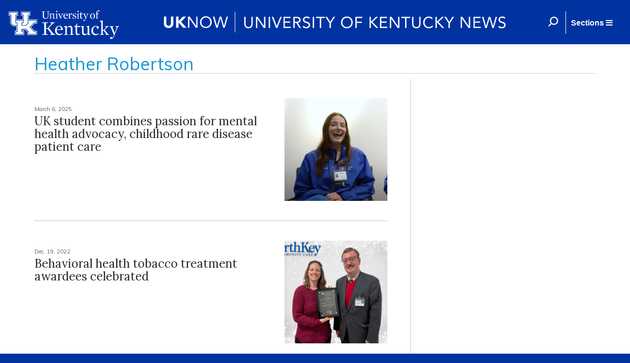

--- FILE ---
content_type: image/svg+xml
request_url: https://uknow.uky.edu/sites/all/themes/uknow_theme/img/uknow-logo_large.svg
body_size: 27088
content:
<?xml version="1.0" encoding="iso-8859-1"?>
<!-- Generator: Adobe Illustrator 16.0.0, SVG Export Plug-In . SVG Version: 6.00 Build 0)  -->
<!DOCTYPE svg PUBLIC "-//W3C//DTD SVG 1.1//EN" "http://www.w3.org/Graphics/SVG/1.1/DTD/svg11.dtd">
<svg version="1.1" xmlns="http://www.w3.org/2000/svg" xmlns:xlink="http://www.w3.org/1999/xlink" x="0px" y="0px"
	 width="721.367px" height="60px" viewBox="0 0 721.367 60" style="enable-background:new 0 0 721.367 60;" xml:space="preserve">
<g id="Layer_3">
</g>
<g id="Layer_1" style="display:none;">
	<g style="display:inline;">
		<g>
			<defs>
				<rect id="SVGID_1_" x="-497.602" y="-557.524" width="1828.973" height="1413.297"/>
			</defs>
			<clipPath id="SVGID_2_">
				<use xlink:href="#SVGID_1_"  style="overflow:visible;"/>
			</clipPath>
			<g style="clip-path:url(#SVGID_2_);">
				<defs>
					<rect id="SVGID_3_" x="-497.602" y="-557.524" width="1828.973" height="1413.297"/>
				</defs>
				<clipPath id="SVGID_4_">
					<use xlink:href="#SVGID_3_"  style="overflow:visible;"/>
				</clipPath>
				<g style="clip-path:url(#SVGID_4_);">
					<defs>
						<rect id="SVGID_5_" x="-336.959" y="-12.026" width="1514.617" height="204.806"/>
					</defs>
					<clipPath id="SVGID_6_">
						<use xlink:href="#SVGID_5_"  style="overflow:visible;"/>
					</clipPath>
					<g style="clip-path:url(#SVGID_6_);">
						<defs>
							<rect id="SVGID_7_" x="-336.96" y="-12.028" width="1514.617" height="204.807"/>
						</defs>
						<clipPath id="SVGID_8_">
							<use xlink:href="#SVGID_7_"  style="overflow:visible;"/>
						</clipPath>
						<g transform="matrix(1 0 0 1 3.051758e-05 0)" style="clip-path:url(#SVGID_8_);">
							
								<image style="overflow:visible;" width="1272" height="172" xlink:href="63EEBA75441E68A5.png"  transform="matrix(1.1907 0 0 1.1907 -336.96 -12.0278)">
							</image>
						</g>
					</g>
				</g>
				<rect x="157.034" y="8.393" style="clip-path:url(#SVGID_4_);fill:#FFFFFF;" width="2.23" height="44.505"/>
				<g style="clip-path:url(#SVGID_4_);">
					<defs>
						<rect id="SVGID_9_" x="-497.602" y="-557.524" width="1828.973" height="1413.297"/>
					</defs>
					<clipPath id="SVGID_10_">
						<use xlink:href="#SVGID_9_"  style="overflow:visible;"/>
					</clipPath>
				</g>
				<g style="clip-path:url(#SVGID_4_);">
					<defs>
						<rect id="SVGID_11_" x="-497.602" y="-557.524" width="1828.973" height="1413.297"/>
					</defs>
					<clipPath id="SVGID_12_">
						<use xlink:href="#SVGID_11_"  style="overflow:visible;"/>
					</clipPath>
				</g>
				<g style="clip-path:url(#SVGID_4_);">
					<defs>
						<rect id="SVGID_13_" x="-497.602" y="-557.524" width="1828.973" height="1413.297"/>
					</defs>
					<clipPath id="SVGID_14_">
						<use xlink:href="#SVGID_13_"  style="overflow:visible;"/>
					</clipPath>
				</g>
				<g style="clip-path:url(#SVGID_4_);">
					<defs>
						<rect id="SVGID_15_" x="-497.602" y="-557.524" width="1828.973" height="1413.297"/>
					</defs>
					<clipPath id="SVGID_16_">
						<use xlink:href="#SVGID_15_"  style="overflow:visible;"/>
					</clipPath>
					<path style="clip-path:url(#SVGID_16_);fill:#FFFFFF;" d="M707.237,21.775c-0.537-0.72-1.328-1.346-2.387-1.873
						c-1.048-0.526-2.318-0.787-3.806-0.787c-0.809,0-1.619,0.112-2.443,0.34c-0.825,0.226-1.579,0.588-2.258,1.082
						c-0.682,0.496-1.237,1.126-1.657,1.888c-0.425,0.766-0.639,1.673-0.639,2.726c0,0.992,0.175,1.828,0.512,2.509
						c0.344,0.68,0.789,1.251,1.343,1.717c0.562,0.463,1.191,0.841,1.893,1.13c0.703,0.287,1.414,0.547,2.14,0.773
						c0.702,0.229,1.374,0.455,2.009,0.682c0.639,0.227,1.21,0.51,1.705,0.852c0.498,0.338,0.89,0.764,1.19,1.268
						c0.297,0.51,0.45,1.14,0.45,1.904c0,0.703-0.153,1.318-0.45,1.844c-0.301,0.525-0.683,0.971-1.146,1.33
						c-0.463,0.363-0.988,0.631-1.563,0.807c-0.578,0.177-1.148,0.262-1.704,0.262c-1.157,0-2.163-0.262-3.018-0.789
						c-0.854-0.525-1.521-1.182-1.995-1.968l-1.92,1.426c0.391,0.539,0.848,1.012,1.363,1.423c0.517,0.417,1.069,0.754,1.671,1.022
						c0.6,0.269,1.225,0.468,1.889,0.603c0.657,0.135,1.315,0.203,1.979,0.203c0.868,0,1.728-0.124,2.582-0.373
						c0.86-0.246,1.623-0.63,2.29-1.145c0.659-0.515,1.205-1.17,1.623-1.965c0.414-0.795,0.628-1.738,0.628-2.834
						c0-1.095-0.198-1.996-0.587-2.707c-0.393-0.713-0.898-1.301-1.513-1.766c-0.62-0.465-1.314-0.842-2.085-1.131
						c-0.773-0.29-1.538-0.556-2.301-0.806c-0.62-0.202-1.209-0.414-1.779-0.619c-0.562-0.207-1.068-0.468-1.51-0.789
						c-0.442-0.318-0.796-0.705-1.064-1.161c-0.266-0.455-0.401-1.032-0.401-1.735c0-0.699,0.141-1.308,0.42-1.826
						c0.28-0.514,0.646-0.943,1.097-1.284c0.453-0.338,0.958-0.593,1.519-0.755c0.558-0.169,1.1-0.251,1.64-0.251
						c1.053,0,1.95,0.203,2.695,0.605c0.745,0.401,1.35,0.935,1.827,1.593L707.237,21.775z M662.778,19.672h-2.35l6.468,21.917
						h2.603l5.508-18.824h0.063l5.513,18.824h2.604l6.465-21.917h-2.35l-5.36,18.852h-0.057l-5.479-18.852h-2.666l-5.479,18.852
						h-0.06L662.778,19.672z M644.952,31.158h10.615v-1.98h-10.615v-7.525h11.36v-1.98h-13.591V41.59h13.959v-1.98h-11.729V31.158z
						 M619.996,19.672h-2.79V41.59h2.234V22.736h0.058l12.759,18.854h2.786V19.672h-2.229V38.34h-0.063L619.996,19.672z
						 M595.386,32.148l8.2-12.476h-2.598l-6.66,10.619l-6.594-10.619h-2.787l8.206,12.476v9.441h2.232V32.148z M568.974,19.672
						h-2.229V41.59h2.229V29.917h0.033l10.957,11.673h3.286l-11.677-11.98l11.054-9.937h-3.187l-10.434,9.846h-0.033V19.672z
						 M559.316,36.916c-0.764,1.135-1.716,1.959-2.852,2.479c-1.132,0.515-2.33,0.771-3.59,0.771c-1.401,0-2.666-0.256-3.793-0.769
						c-1.123-0.517-2.079-1.21-2.859-2.085c-0.79-0.875-1.387-1.887-1.811-3.038c-0.428-1.154-0.638-2.368-0.638-3.642
						c0-1.279,0.208-2.491,0.621-3.643c0.409-1.151,1.011-2.166,1.792-3.038c0.783-0.876,1.742-1.568,2.868-2.084
						c1.122-0.515,2.399-0.77,3.819-0.77c0.702,0,1.358,0.081,1.97,0.247c0.605,0.164,1.171,0.381,1.685,0.647
						c0.513,0.27,0.963,0.582,1.347,0.931c0.385,0.351,0.687,0.7,0.912,1.051l1.859-1.363c-0.369-0.537-0.835-1.017-1.394-1.444
						c-0.554-0.424-1.177-0.787-1.854-1.094c-0.683-0.306-1.412-0.54-2.189-0.709c-0.769-0.166-1.558-0.248-2.367-0.248
						c-1.628,0-3.14,0.288-4.532,0.865c-1.394,0.58-2.603,1.378-3.624,2.401c-1.021,1.018-1.817,2.232-2.396,3.636
						c-0.578,1.402-0.867,2.942-0.867,4.615c0,1.671,0.287,3.211,0.853,4.611c0.565,1.404,1.355,2.615,2.364,3.637
						c1.015,1.023,2.219,1.822,3.624,2.399c1.402,0.579,2.93,0.868,4.579,0.868c0.996,0,1.905-0.109,2.742-0.33
						c0.835-0.221,1.601-0.52,2.291-0.896c0.692-0.378,1.302-0.815,1.828-1.312c0.522-0.495,0.973-1.022,1.345-1.577L559.316,36.916
						z M530.878,41.297c1.065-0.567,1.91-1.283,2.527-2.154c0.619-0.864,1.047-1.808,1.282-2.828
						c0.235-1.023,0.354-1.986,0.354-2.898V19.672h-2.228V33.17c0,0.887-0.105,1.746-0.308,2.584
						c-0.207,0.836-0.546,1.581-1.006,2.231c-0.465,0.647-1.082,1.175-1.845,1.577c-0.763,0.404-1.699,0.604-2.813,0.604
						c-1.115,0-2.059-0.199-2.821-0.604c-0.76-0.402-1.376-0.93-1.84-1.577c-0.465-0.65-0.804-1.396-1.011-2.231
						c-0.201-0.838-0.308-1.697-0.308-2.584V19.672h-2.226v13.744c0,0.912,0.118,1.875,0.356,2.898
						c0.233,1.021,0.663,1.964,1.284,2.828c0.618,0.871,1.453,1.587,2.503,2.154c1.057,0.566,2.412,0.852,4.062,0.852
						C528.471,42.148,529.817,41.863,530.878,41.297 M506.283,21.652h7.339v-1.98h-16.905v1.98h7.338V41.59h2.229V21.652z
						 M476.535,19.672h-2.788V41.59h2.228V22.736h0.062l12.756,18.854h2.788V19.672h-2.229V38.34h-0.063L476.535,19.672z
						 M455.791,31.158h10.615v-1.98h-10.615v-7.525h11.359v-1.98h-13.589V41.59h13.965v-1.98h-11.735V31.158z M434.488,19.672h-2.23
						V41.59h2.23V29.917h0.035l10.954,11.673h3.284l-11.669-11.98l11.047-9.937h-3.184l-10.433,9.846h-0.035V19.672z
						 M405.638,31.218h10.215v-1.981h-10.215v-7.584h10.988v-1.98h-13.219V41.59h2.23V31.218z M393.933,34.295
						c-0.411,1.153-1.011,2.162-1.793,3.029c-0.785,0.864-1.739,1.553-2.863,2.07c-1.127,0.515-2.391,0.771-3.793,0.771
						c-1.405,0-2.669-0.257-3.794-0.771c-1.124-0.518-2.076-1.206-2.864-2.07c-0.783-0.867-1.383-1.876-1.795-3.029
						c-0.412-1.156-0.62-2.369-0.62-3.648c0-1.277,0.208-2.494,0.62-3.648c0.412-1.154,1.012-2.169,1.795-3.042
						c0.788-0.875,1.74-1.572,2.864-2.088c1.125-0.515,2.389-0.77,3.794-0.77c1.402,0,2.666,0.255,3.793,0.77
						c1.124,0.516,2.078,1.213,2.863,2.088c0.782,0.874,1.382,1.888,1.793,3.042c0.413,1.154,0.619,2.371,0.619,3.648
						C394.552,31.926,394.346,33.139,393.933,34.295 M396.04,26.018c-0.578-1.404-1.38-2.618-2.402-3.636
						c-1.019-1.023-2.226-1.822-3.62-2.401c-1.394-0.577-2.905-0.865-4.534-0.865c-1.631,0-3.142,0.288-4.537,0.865
						c-1.395,0.58-2.601,1.378-3.62,2.401c-1.024,1.018-1.824,2.232-2.4,3.636c-0.578,1.402-0.868,2.942-0.868,4.615
						c0,1.671,0.29,3.211,0.868,4.611c0.576,1.404,1.376,2.615,2.4,3.637c1.02,1.023,2.226,1.822,3.62,2.399
						c1.396,0.579,2.906,0.868,4.537,0.868c1.629,0,3.141-0.289,4.534-0.868c1.395-0.577,2.602-1.376,3.62-2.399
						c1.022-1.021,1.824-2.232,2.402-3.637c0.577-1.4,0.866-2.94,0.866-4.611C396.906,28.96,396.617,27.42,396.04,26.018
						 M353.408,32.148l8.204-12.476h-2.6l-6.656,10.619l-6.597-10.619h-2.785l8.204,12.476v9.441h2.229V32.148z M333.78,21.652
						h7.338v-1.98h-16.904v1.98h7.339V41.59h2.228V21.652z M319.074,19.672h-2.227v21.919h2.227V19.672z M309.912,21.775
						c-0.539-0.72-1.335-1.346-2.384-1.873c-1.054-0.526-2.323-0.787-3.808-0.787c-0.807,0-1.621,0.112-2.449,0.34
						c-0.822,0.226-1.574,0.588-2.259,1.082c-0.68,0.496-1.231,1.126-1.653,1.888c-0.427,0.766-0.636,1.673-0.636,2.726
						c0,0.992,0.168,1.828,0.51,2.509c0.341,0.68,0.79,1.251,1.347,1.717c0.557,0.463,1.187,0.841,1.889,1.13
						c0.702,0.287,1.414,0.547,2.137,0.773c0.703,0.229,1.372,0.455,2.011,0.682c0.64,0.227,1.209,0.51,1.703,0.852
						c0.497,0.338,0.893,0.764,1.192,1.268c0.298,0.51,0.449,1.14,0.449,1.904c0,0.703-0.151,1.318-0.449,1.844
						c-0.3,0.525-0.68,0.971-1.145,1.33c-0.463,0.363-0.985,0.631-1.562,0.807c-0.58,0.177-1.146,0.262-1.706,0.262
						c-1.155,0-2.161-0.262-3.019-0.789c-0.855-0.525-1.521-1.182-1.994-1.968l-1.922,1.426c0.394,0.539,0.848,1.012,1.362,1.423
						c0.519,0.417,1.075,0.754,1.672,1.022c0.599,0.269,1.229,0.468,1.89,0.603s1.321,0.203,1.982,0.203
						c0.866,0,1.73-0.124,2.583-0.373c0.856-0.246,1.619-0.63,2.286-1.145c0.665-0.515,1.207-1.17,1.624-1.965
						s0.627-1.738,0.627-2.834c0-1.095-0.195-1.996-0.588-2.707c-0.391-0.713-0.894-1.301-1.513-1.766
						c-0.616-0.465-1.312-0.842-2.084-1.131c-0.771-0.29-1.537-0.556-2.299-0.806c-0.618-0.202-1.21-0.414-1.776-0.619
						c-0.566-0.207-1.069-0.468-1.511-0.789c-0.446-0.318-0.799-0.705-1.068-1.161c-0.266-0.455-0.399-1.032-0.399-1.735
						c0-0.699,0.139-1.308,0.418-1.826c0.278-0.514,0.644-0.943,1.099-1.284c0.452-0.338,0.961-0.593,1.517-0.755
						c0.56-0.169,1.105-0.251,1.641-0.251c1.054,0,1.95,0.203,2.693,0.605c0.743,0.401,1.351,0.935,1.827,1.593L309.912,21.775z
						 M279.356,21.59h3.962c0.823,0,1.578,0.074,2.26,0.216c0.68,0.147,1.258,0.373,1.733,0.684
						c0.477,0.308,0.849,0.709,1.114,1.206c0.268,0.494,0.402,1.104,0.402,1.828c0,1.3-0.485,2.273-1.456,2.925
						c-0.97,0.649-2.352,0.973-4.147,0.973h-3.868V21.59z M279.356,31.343h3.714l6.067,10.247h2.726l-6.41-10.432
						c0.805-0.083,1.549-0.266,2.229-0.559c0.682-0.289,1.27-0.675,1.764-1.16c0.497-0.483,0.89-1.057,1.178-1.72
						c0.29-0.658,0.432-1.392,0.432-2.195c0-1.075-0.185-1.981-0.557-2.726c-0.371-0.742-0.892-1.346-1.562-1.812
						c-0.67-0.463-1.466-0.8-2.384-1.006c-0.919-0.206-1.914-0.309-2.988-0.309h-6.438V41.59h2.23V31.343z M259.169,31.158h10.619
						v-1.98h-10.619v-7.525h11.361v-1.98h-13.59V41.59h13.962v-1.98h-11.733V31.158z M235.393,19.672h-2.413l8.358,21.917h2.352
						l8.391-21.917h-2.383l-7.119,19.041h-0.062L235.393,19.672z M228.119,19.672h-2.229v21.919h2.229V19.672z M203.167,19.672
						h-2.789V41.59h2.23V22.736h0.062l12.754,18.854h2.788V19.672h-2.229V38.34h-0.062L203.167,19.672z M188.663,41.297
						c1.061-0.567,1.901-1.283,2.521-2.154c0.62-0.864,1.048-1.808,1.286-2.828c0.235-1.023,0.354-1.986,0.354-2.898V19.672h-2.228
						V33.17c0,0.887-0.104,1.746-0.31,2.584c-0.207,0.836-0.543,1.581-1.009,2.231c-0.462,0.647-1.076,1.175-1.841,1.577
						c-0.762,0.404-1.702,0.604-2.817,0.604c-1.113,0-2.054-0.199-2.816-0.604c-0.764-0.402-1.378-0.93-1.84-1.577
						c-0.467-0.65-0.804-1.396-1.009-2.231c-0.204-0.838-0.31-1.697-0.31-2.584V19.672h-2.229v13.744
						c0,0.912,0.118,1.875,0.356,2.898c0.236,1.021,0.665,1.964,1.283,2.828c0.619,0.871,1.456,1.587,2.509,2.154
						c1.053,0.566,2.404,0.852,4.055,0.852C186.251,42.148,187.597,41.863,188.663,41.297 M115.738,19.672h-2.354l6.471,21.917
						h2.601l5.509-18.824h0.062l5.511,18.824h2.601l6.471-21.917h-2.354l-5.354,18.852h-0.062l-5.481-18.852h-2.663l-5.478,18.852
						h-0.063L115.738,19.672z M106.388,34.295c-0.413,1.153-1.01,2.162-1.795,3.029c-0.784,0.864-1.74,1.553-2.865,2.07
						c-1.124,0.515-2.388,0.771-3.792,0.771c-1.404,0-2.667-0.257-3.792-0.771c-1.124-0.518-2.082-1.206-2.862-2.07
						c-0.788-0.867-1.385-1.876-1.799-3.029c-0.412-1.156-0.618-2.369-0.618-3.648c0-1.277,0.206-2.494,0.618-3.648
						c0.414-1.154,1.012-2.169,1.799-3.042c0.78-0.875,1.738-1.572,2.862-2.088c1.125-0.515,2.388-0.77,3.792-0.77
						c1.404,0,2.668,0.255,3.792,0.77c1.125,0.516,2.081,1.213,2.865,2.088c0.785,0.874,1.382,1.888,1.795,3.042
						c0.413,1.154,0.618,2.371,0.618,3.648C107.006,31.926,106.801,33.139,106.388,34.295 M108.494,26.018
						c-0.581-1.404-1.378-2.618-2.399-3.636c-1.022-1.023-2.231-1.822-3.624-2.401c-1.393-0.577-2.904-0.865-4.536-0.865
						c-1.629,0-3.141,0.288-4.535,0.865c-1.393,0.58-2.6,1.378-3.622,2.401c-1.021,1.018-1.821,2.232-2.398,3.636
						c-0.58,1.402-0.869,2.942-0.869,4.615c0,1.671,0.29,3.211,0.869,4.611c0.577,1.404,1.377,2.615,2.398,3.637
						c1.022,1.023,2.229,1.822,3.622,2.399c1.394,0.579,2.906,0.868,4.535,0.868c1.631,0,3.143-0.289,4.536-0.868
						c1.392-0.577,2.601-1.376,3.624-2.399c1.021-1.021,1.818-2.232,2.399-3.637c0.579-1.4,0.865-2.94,0.865-4.611
						C109.358,28.96,109.072,27.42,108.494,26.018 M64.966,19.672h-2.788V41.59h2.229V22.736h0.062L77.224,41.59h2.787V19.672
						h-2.229V38.34h-0.063L64.966,19.672z M57.936,41.59l-9.999-11.826l9.442-10.091h-6.625l-7.834,8.916h-0.092v-8.916h-5.17V41.59
						h5.17V31.499h0.063l8.143,10.091H57.936z M31.53,33.324V19.672h-5.292v13.218c0,0.6-0.076,1.166-0.219,1.703
						c-0.145,0.536-0.383,1.016-0.713,1.44c-0.33,0.422-0.759,0.757-1.283,1.007c-0.526,0.246-1.163,0.372-1.906,0.372
						c-0.74,0-1.375-0.126-1.902-0.372c-0.527-0.25-0.95-0.585-1.269-1.007c-0.321-0.425-0.559-0.904-0.712-1.44
						c-0.155-0.537-0.233-1.104-0.233-1.703V19.672h-5.263v13.652c0,1.321,0.217,2.523,0.651,3.609
						c0.434,1.08,1.051,2.01,1.855,2.783c0.807,0.777,1.786,1.378,2.941,1.812c1.156,0.432,2.456,0.651,3.901,0.651
						c1.426,0,2.721-0.22,3.887-0.651c1.164-0.435,2.162-1.035,2.986-1.812c0.827-0.773,1.459-1.703,1.905-2.783
						C31.308,35.848,31.53,34.646,31.53,33.324"/>
				</g>
			</g>
		</g>
	</g>
</g>
<g id="Layer_2">
	<g>
		<path style="fill:#FFFFFF;" d="M32.204,32.713c0,1.354-0.204,2.6-0.612,3.736c-0.408,1.139-1.015,2.127-1.82,2.963
			c-0.805,0.838-1.809,1.494-3.012,1.965c-1.203,0.473-2.588,0.709-4.155,0.709c-1.589,0-2.985-0.236-4.188-0.709
			c-1.203-0.471-2.206-1.127-3.011-1.965c-0.805-0.836-1.412-1.824-1.82-2.963c-0.408-1.137-0.612-2.383-0.612-3.736V18.702H18
			V32.52c0,0.709,0.113,1.365,0.338,1.965c0.225,0.602,0.542,1.123,0.95,1.562c0.407,0.439,0.896,0.783,1.465,1.031
			c0.569,0.246,1.186,0.369,1.852,0.369c0.665,0,1.277-0.123,1.836-0.369c0.558-0.248,1.041-0.592,1.449-1.031
			c0.408-0.439,0.725-0.961,0.95-1.562c0.226-0.6,0.338-1.256,0.338-1.965V18.702h5.024V32.713z"/>
		<path style="fill:#FFFFFF;" d="M37.744,18.702h5.025v9.469l8.857-9.469h6.571L48.051,29.299l11.016,12.207h-7.021l-9.276-10.822
			v10.822h-5.025V18.702z"/>
		<path style="fill:#FFFFFF;" d="M62.03,18.702h3.414L78.65,37.641h0.064V18.702h2.706v22.804h-3.415L64.8,22.567h-0.064v18.938
			H62.03V18.702z"/>
		<path style="fill:#FFFFFF;" d="M98.394,42.086c-1.739,0-3.333-0.301-4.783-0.902c-1.45-0.6-2.706-1.434-3.769-2.496
			c-1.063-1.062-1.89-2.33-2.48-3.801c-0.591-1.471-0.886-3.064-0.886-4.783c0-1.717,0.295-3.311,0.886-4.782
			c0.59-1.471,1.417-2.738,2.48-3.801c1.062-1.063,2.319-1.895,3.769-2.496c1.449-0.601,3.043-0.902,4.783-0.902
			s3.334,0.301,4.783,0.902s2.706,1.433,3.769,2.496s1.889,2.33,2.48,3.801c0.59,1.471,0.886,3.065,0.886,4.782
			c0,1.719-0.295,3.312-0.886,4.783c-0.591,1.471-1.417,2.738-2.48,3.801s-2.319,1.896-3.769,2.496
			C101.728,41.785,100.133,42.086,98.394,42.086z M98.394,39.574c1.331,0,2.55-0.246,3.656-0.742
			c1.106-0.492,2.056-1.17,2.851-2.027c0.794-0.859,1.412-1.863,1.852-3.012c0.44-1.148,0.66-2.379,0.66-3.689
			c0-1.309-0.22-2.539-0.66-3.687c-0.44-1.148-1.058-2.153-1.852-3.012s-1.745-1.535-2.851-2.029
			c-1.106-0.494-2.325-0.741-3.656-0.741c-1.332,0-2.55,0.247-3.656,0.741c-1.106,0.494-2.056,1.17-2.851,2.029
			s-1.412,1.863-1.852,3.012s-0.66,2.378-0.66,3.687c0,1.311,0.22,2.541,0.66,3.689s1.058,2.152,1.852,3.012
			c0.794,0.857,1.745,1.535,2.851,2.027C95.844,39.328,97.062,39.574,98.394,39.574z"/>
		<path style="fill:#FFFFFF;" d="M112.727,18.702h2.996l5.186,18.938h0.064l5.604-18.938h3.027l5.572,18.938h0.064l5.282-18.938
			h2.834l-6.699,22.804h-2.931l-5.637-19.325h-0.064l-5.669,19.325h-2.963L112.727,18.702z"/>
	</g>
	<g>
		<path style="fill:#FFFFFF;" d="M193.594,33.304c0,1.245-0.156,2.427-0.467,3.543c-0.312,1.116-0.805,2.099-1.482,2.946
			c-0.676,0.85-1.562,1.525-2.657,2.029c-1.095,0.505-2.427,0.758-3.994,0.758c-1.568,0-2.899-0.253-3.994-0.758
			c-1.095-0.504-1.981-1.18-2.657-2.029c-0.676-0.848-1.171-1.83-1.482-2.946c-0.312-1.116-0.467-2.298-0.467-3.543V19.196h2.706
			v13.721c0,0.923,0.097,1.815,0.29,2.673c0.193,0.859,0.515,1.622,0.966,2.287c0.451,0.666,1.052,1.197,1.804,1.595
			c0.751,0.397,1.696,0.596,2.834,0.596c1.138,0,2.083-0.198,2.834-0.596s1.353-0.929,1.804-1.595
			c0.451-0.665,0.773-1.428,0.966-2.287c0.193-0.857,0.29-1.75,0.29-2.673V19.196h2.706V33.304z"/>
		<path style="fill:#FFFFFF;" d="M200.132,19.196h3.414l13.206,18.939h0.064V19.196h2.706V42h-3.415l-13.206-18.939h-0.064V42
			h-2.706V19.196z"/>
		<path style="fill:#FFFFFF;" d="M226.157,19.196h2.706V42h-2.706V19.196z"/>
		<path style="fill:#FFFFFF;" d="M232.373,19.196h3.061l7.021,18.746h0.064l7.247-18.746h2.866L243.711,42h-2.608L232.373,19.196z"
			/>
		<path style="fill:#FFFFFF;" d="M256.144,19.196h14.333v2.512H258.85v7.15h10.854v2.513H258.85v8.117h12.207V42h-14.913V19.196z"/>
		<path style="fill:#FFFFFF;" d="M276.21,19.196h5.829c1.096,0,2.186,0.064,3.27,0.193s2.057,0.408,2.916,0.837
			c0.857,0.43,1.557,1.058,2.093,1.884s0.806,1.949,0.806,3.366c0,1.675-0.505,3.028-1.514,4.059
			c-1.01,1.031-2.406,1.686-4.188,1.965l6.475,10.5h-3.318l-6.184-10.242h-3.479V42h-2.706V19.196z M278.916,29.245h2.415
			c0.751,0,1.53-0.021,2.335-0.064c0.806-0.043,1.547-0.182,2.223-0.418c0.677-0.236,1.234-0.606,1.675-1.111
			c0.44-0.504,0.661-1.229,0.661-2.174c0-0.816-0.162-1.471-0.484-1.965c-0.321-0.494-0.746-0.875-1.271-1.143
			c-0.526-0.269-1.117-0.446-1.771-0.532c-0.655-0.085-1.316-0.129-1.98-0.129h-3.801V29.245z"/>
		<path style="fill:#FFFFFF;" d="M307.678,23.222c-0.451-0.73-1.053-1.261-1.804-1.595c-0.752-0.333-1.536-0.499-2.351-0.499
			c-0.602,0-1.192,0.076-1.771,0.226c-0.58,0.15-1.102,0.376-1.562,0.676c-0.463,0.301-0.833,0.698-1.111,1.192
			c-0.279,0.494-0.419,1.074-0.419,1.739c0,0.515,0.081,0.972,0.241,1.369c0.161,0.397,0.424,0.757,0.789,1.079
			s0.859,0.623,1.482,0.902c0.622,0.279,1.385,0.559,2.287,0.837c0.879,0.279,1.732,0.58,2.561,0.902
			c0.826,0.322,1.557,0.73,2.189,1.224c0.633,0.494,1.139,1.111,1.514,1.853c0.376,0.74,0.564,1.67,0.564,2.785
			c0,1.139-0.227,2.126-0.677,2.963c-0.451,0.838-1.047,1.531-1.788,2.078c-0.74,0.548-1.594,0.955-2.561,1.225
			c-0.966,0.268-1.965,0.402-2.995,0.402c-0.666,0-1.331-0.06-1.997-0.178s-1.305-0.301-1.916-0.547
			c-0.612-0.247-1.188-0.569-1.724-0.967c-0.537-0.396-0.999-0.886-1.385-1.465l2.319-1.9c0.493,0.837,1.18,1.471,2.061,1.9
			s1.814,0.644,2.803,0.644c0.58,0,1.164-0.085,1.756-0.258c0.59-0.171,1.121-0.423,1.594-0.757c0.473-0.332,0.858-0.746,1.16-1.24
			c0.3-0.494,0.45-1.062,0.45-1.707c0-0.709-0.118-1.283-0.354-1.723s-0.602-0.822-1.095-1.144c-0.494-0.322-1.116-0.612-1.868-0.87
			s-1.633-0.558-2.641-0.901c-0.816-0.258-1.568-0.553-2.256-0.886s-1.283-0.741-1.787-1.224c-0.504-0.483-0.902-1.063-1.191-1.739
			c-0.29-0.676-0.436-1.487-0.436-2.432c0-1.095,0.215-2.05,0.645-2.866s1.01-1.498,1.739-2.045c0.729-0.548,1.557-0.961,2.48-1.24
			c0.923-0.279,1.89-0.418,2.899-0.418c1.287,0,2.463,0.199,3.526,0.596c1.063,0.397,2.013,1.09,2.851,2.078L307.678,23.222z"/>
		<path style="fill:#FFFFFF;" d="M315.73,19.196h2.705V42h-2.705V19.196z"/>
		<path style="fill:#FFFFFF;" d="M340.37,21.708h-7.537V42h-2.706V21.708h-7.536v-2.512h17.779V21.708z"/>
		<path style="fill:#FFFFFF;" d="M349.904,32.176l-8.504-12.98h3.447l6.409,10.307l6.603-10.307h3.254l-8.504,12.98V42h-2.705
			V32.176z"/>
		<path style="fill:#FFFFFF;" d="M385.141,42.58c-1.739,0-3.334-0.301-4.783-0.902c-1.449-0.601-2.705-1.434-3.768-2.496
			c-1.063-1.062-1.891-2.33-2.48-3.801c-0.592-1.471-0.887-3.064-0.887-4.783c0-1.717,0.295-3.312,0.887-4.783
			c0.59-1.471,1.417-2.738,2.48-3.801c1.062-1.063,2.318-1.895,3.768-2.496s3.044-0.902,4.783-0.902s3.334,0.301,4.783,0.902
			s2.705,1.433,3.769,2.496s1.89,2.33,2.479,3.801c0.592,1.471,0.887,3.065,0.887,4.783c0,1.719-0.295,3.312-0.887,4.783
			c-0.59,1.471-1.416,2.738-2.479,3.801s-2.319,1.896-3.769,2.496C388.475,42.279,386.88,42.58,385.141,42.58z M385.141,40.067
			c1.331,0,2.55-0.247,3.656-0.741c1.105-0.493,2.056-1.17,2.85-2.029c0.795-0.857,1.412-1.861,1.853-3.012
			c0.44-1.148,0.661-2.377,0.661-3.688c0-1.309-0.221-2.539-0.661-3.688c-0.44-1.148-1.058-2.153-1.853-3.012
			c-0.794-0.859-1.744-1.535-2.85-2.029c-1.106-0.494-2.325-0.741-3.656-0.741c-1.332,0-2.55,0.247-3.656,0.741
			c-1.105,0.494-2.056,1.17-2.85,2.029c-0.795,0.859-1.412,1.863-1.853,3.012c-0.44,1.149-0.66,2.378-0.66,3.688
			c0,1.311,0.22,2.539,0.66,3.688c0.44,1.15,1.058,2.154,1.853,3.012c0.794,0.859,1.744,1.536,2.85,2.029
			C382.591,39.82,383.809,40.067,385.141,40.067z"/>
		<path style="fill:#FFFFFF;" d="M402.372,19.196h14.141v2.512h-11.435v7.537h10.629v2.513h-10.629V42h-2.706V19.196z"/>
		<path style="fill:#FFFFFF;" d="M431.167,19.196h2.706v9.856h0.387l10.371-9.856h3.897L437.255,29.6L449.076,42h-3.962
			L434.26,30.404h-0.387V42h-2.706V19.196z"/>
		<path style="fill:#FFFFFF;" d="M452.425,19.196h14.334v2.512h-11.628v7.15h10.854v2.513h-10.854v8.117h12.207V42h-14.913V19.196z"
			/>
		<path style="fill:#FFFFFF;" d="M472.491,19.196h3.415l13.205,18.939h0.064V19.196h2.706V42h-3.414l-13.206-18.939h-0.064V42
			h-2.706V19.196z"/>
		<path style="fill:#FFFFFF;" d="M513.816,21.708h-7.537V42h-2.705V21.708h-7.537v-2.512h17.779V21.708z"/>
		<path style="fill:#FFFFFF;" d="M535.074,33.304c0,1.245-0.156,2.427-0.467,3.543c-0.312,1.116-0.806,2.099-1.481,2.946
			c-0.677,0.85-1.562,1.525-2.657,2.029c-1.096,0.505-2.427,0.758-3.994,0.758c-1.568,0-2.899-0.253-3.994-0.758
			c-1.095-0.504-1.98-1.18-2.657-2.029c-0.677-0.848-1.171-1.83-1.481-2.946c-0.312-1.116-0.468-2.298-0.468-3.543V19.196h2.706
			v13.721c0,0.923,0.097,1.815,0.29,2.673c0.193,0.859,0.516,1.622,0.966,2.287c0.451,0.666,1.052,1.197,1.804,1.595
			s1.696,0.596,2.835,0.596c1.138,0,2.082-0.198,2.834-0.596s1.353-0.929,1.804-1.595c0.451-0.665,0.773-1.428,0.967-2.287
			c0.193-0.857,0.29-1.75,0.29-2.673V19.196h2.705V33.304z"/>
		<path style="fill:#FFFFFF;" d="M557.588,23.898c-0.688-0.923-1.536-1.616-2.545-2.078c-1.01-0.461-2.062-0.692-3.156-0.692
			c-1.268,0-2.432,0.258-3.495,0.773c-1.062,0.515-1.98,1.208-2.754,2.078c-0.772,0.87-1.374,1.879-1.804,3.027
			c-0.43,1.149-0.644,2.347-0.644,3.591c0,1.332,0.214,2.572,0.644,3.721s1.025,2.146,1.788,2.995
			c0.762,0.849,1.675,1.52,2.737,2.013c1.063,0.494,2.239,0.741,3.527,0.741c1.396,0,2.641-0.274,3.736-0.821
			c1.095-0.547,2.05-1.337,2.866-2.367l2.029,1.707c-1.03,1.375-2.271,2.383-3.72,3.027c-1.45,0.645-3.088,0.967-4.912,0.967
			c-1.632,0-3.156-0.301-4.574-0.902c-1.417-0.601-2.646-1.434-3.688-2.496c-1.042-1.062-1.857-2.324-2.448-3.785
			c-0.591-1.459-0.886-3.059-0.886-4.799c0-1.675,0.284-3.242,0.854-4.702c0.569-1.46,1.369-2.727,2.399-3.801
			c1.031-1.074,2.255-1.921,3.672-2.544c1.418-0.623,2.975-0.934,4.671-0.934c1.546,0,3.032,0.279,4.461,0.837
			c1.428,0.559,2.625,1.471,3.591,2.738L557.588,23.898z"/>
		<path style="fill:#FFFFFF;" d="M565.253,19.196h2.706v9.856h0.387l10.371-9.856h3.897L571.341,29.6L583.162,42H579.2
			l-10.854-11.596h-0.387V42h-2.706V19.196z"/>
		<path style="fill:#FFFFFF;" d="M591.89,32.176l-8.503-12.98h3.446l6.41,10.307l6.603-10.307h3.253l-8.503,12.98V42h-2.706V32.176z
			"/>
		<path style="fill:#FFFFFF;" d="M616.53,19.196h3.415l13.205,18.939h0.064V19.196h2.706V42h-3.414l-13.206-18.939h-0.064V42h-2.706
			V19.196z"/>
		<path style="fill:#FFFFFF;" d="M642.555,19.196h14.334v2.512h-11.628v7.15h10.854v2.513h-10.854v8.117h12.207V42h-14.913V19.196z"
			/>
		<path style="fill:#FFFFFF;" d="M659.98,19.196h2.995l5.186,18.939h0.064l5.604-18.939h3.028l5.572,18.939h0.064l5.282-18.939
			h2.834L683.912,42h-2.932l-5.637-19.326h-0.063L669.611,42h-2.964L659.98,19.196z"/>
		<path style="fill:#FFFFFF;" d="M705.428,23.222c-0.451-0.73-1.053-1.261-1.805-1.595c-0.751-0.333-1.535-0.499-2.351-0.499
			c-0.602,0-1.192,0.076-1.771,0.226c-0.58,0.15-1.101,0.376-1.562,0.676c-0.462,0.301-0.832,0.698-1.111,1.192
			s-0.419,1.074-0.419,1.739c0,0.515,0.081,0.972,0.242,1.369c0.161,0.397,0.424,0.757,0.789,1.079s0.858,0.623,1.481,0.902
			c0.623,0.279,1.385,0.559,2.287,0.837c0.88,0.279,1.733,0.58,2.561,0.902c0.826,0.322,1.557,0.73,2.19,1.224
			c0.633,0.494,1.138,1.111,1.514,1.853c0.375,0.74,0.563,1.67,0.563,2.785c0,1.139-0.226,2.126-0.677,2.963
			c-0.45,0.838-1.046,1.531-1.787,2.078c-0.741,0.548-1.595,0.955-2.561,1.225c-0.967,0.268-1.965,0.402-2.996,0.402
			c-0.665,0-1.331-0.06-1.996-0.178c-0.666-0.118-1.305-0.301-1.917-0.547c-0.612-0.247-1.187-0.569-1.723-0.967
			c-0.537-0.396-0.999-0.886-1.386-1.465l2.319-1.9c0.494,0.837,1.181,1.471,2.062,1.9c0.88,0.43,1.814,0.644,2.802,0.644
			c0.58,0,1.165-0.085,1.756-0.258c0.59-0.171,1.122-0.423,1.595-0.757c0.472-0.332,0.858-0.746,1.159-1.24s0.451-1.062,0.451-1.707
			c0-0.709-0.118-1.283-0.354-1.723s-0.602-0.822-1.096-1.144c-0.494-0.322-1.116-0.612-1.868-0.87
			c-0.751-0.258-1.632-0.558-2.641-0.901c-0.816-0.258-1.567-0.553-2.255-0.886s-1.283-0.741-1.787-1.224
			c-0.505-0.483-0.902-1.063-1.192-1.739s-0.435-1.487-0.435-2.432c0-1.095,0.215-2.05,0.645-2.866
			c0.429-0.816,1.009-1.498,1.739-2.045c0.729-0.548,1.557-0.961,2.479-1.24c0.924-0.279,1.89-0.418,2.899-0.418
			c1.288,0,2.464,0.199,3.526,0.596c1.063,0.397,2.014,1.09,2.851,2.078L705.428,23.222z"/>
	</g>
	<line style="fill:#FFFFFF;stroke:#FFFFFF;stroke-miterlimit:10;" x1="157.65" y1="9" x2="157.65" y2="51"/>
</g>
<g id="Layer_4">
</g>
</svg>
